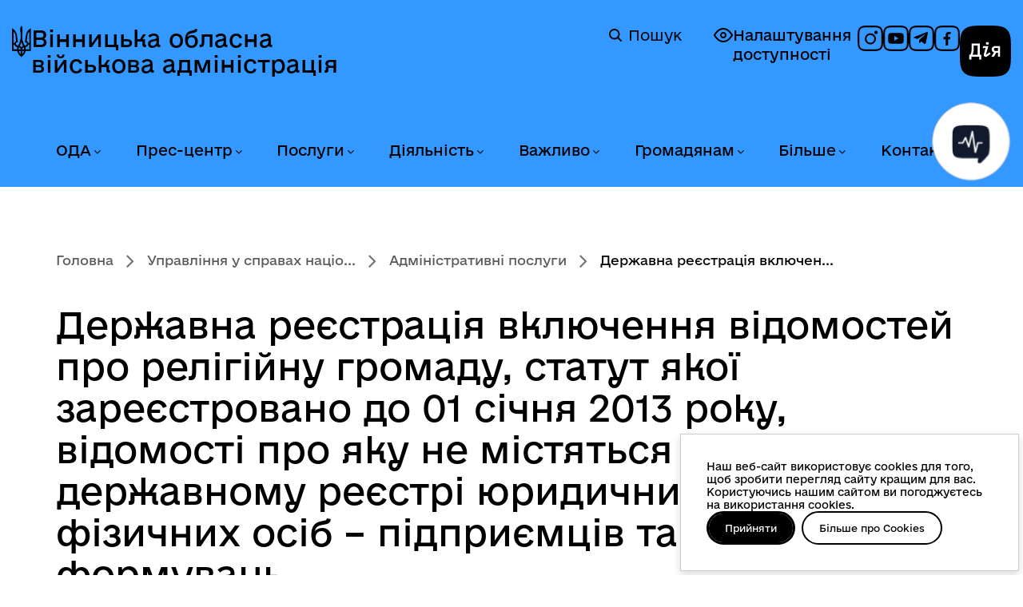

--- FILE ---
content_type: image/svg+xml
request_url: https://vin.gov.ua/templates/webhit/icons/location.svg
body_size: 302
content:
<svg width="16" height="16" viewBox="0 0 16 16" fill="none" xmlns="http://www.w3.org/2000/svg">
    <g clip-path="url(#clip0_1146_721)">
        <path
            d="M8.33333 0C6.65421 0.0018906 5.04441 0.664767 3.85709 1.8432C2.66978 3.02164 2.0019 4.6194 2 6.28596C2 11.6647 7.75758 15.7292 8.00227 15.9006C8.10034 15.9654 8.21552 16 8.33333 16C8.45115 16 8.56633 15.9654 8.66439 15.9006C8.90909 15.7292 14.6667 11.6647 14.6667 6.28596C14.6648 4.6194 13.9969 3.02164 12.8096 1.8432C11.6223 0.664767 10.0125 0.0018906 8.33333 0V0ZM8.33333 4.00016C8.78883 4.00016 9.2341 4.13422 9.61283 4.38538C9.99156 4.63655 10.2867 4.99354 10.4611 5.41122C10.6354 5.8289 10.681 6.28849 10.5921 6.7319C10.5032 7.1753 10.2839 7.58259 9.96182 7.90227C9.63974 8.22194 9.22938 8.43964 8.78263 8.52784C8.33589 8.61604 7.87283 8.57077 7.452 8.39777C7.03118 8.22476 6.67149 7.93178 6.41843 7.55588C6.16537 7.17998 6.0303 6.73805 6.0303 6.28596C6.0303 5.67973 6.27294 5.09832 6.70484 4.66965C7.13675 4.24098 7.72253 4.00016 8.33333 4.00016V4.00016Z"
            fill="white" />
    </g>
    <defs>
        <clipPath id="clip0_1146_721">
            <rect width="16" height="16" fill="white" />
        </clipPath>
    </defs>
</svg>
    

--- FILE ---
content_type: image/svg+xml
request_url: https://vin.gov.ua/templates/webhit/icons/mail-black.svg
body_size: 29
content:
<svg width="16" height="16" viewBox="0 0 16 16" fill="none" xmlns="http://www.w3.org/2000/svg">
    <path
            d="M13.3333 2H2.66667C1.2 2 0 3.2 0 4.66667V11.3333C0 12.8 1.2 14 2.66667 14H13.3333C14.8 14 16 12.8 16 11.3333V4.66667C16 3.2 14.8 2 13.3333 2ZM14.4 5.86667L9.13333 9.4C8.8 9.6 8.4 9.73333 8 9.73333C7.6 9.73333 7.2 9.6 6.86667 9.4L1.6 5.86667C1.33333 5.66667 1.26667 5.26667 1.46667 4.93333C1.66667 4.66667 2.06667 4.6 2.4 4.8L7.66667 8.33333C7.86667 8.46667 8.2 8.46667 8.4 8.33333L13.6667 4.8C14 4.6 14.4 4.66667 14.6 5C14.7333 5.26667 14.6667 5.66667 14.4 5.86667Z"
            fill="black" />
</svg>


--- FILE ---
content_type: image/svg+xml
request_url: https://vin.gov.ua/templates/webhit/icons/phone.svg
body_size: 284
content:
<svg width="16" height="16" viewBox="0 0 16 16" fill="none" xmlns="http://www.w3.org/2000/svg">
    <g clip-path="url(#clip0_1146_711)">
        <path
            d="M15.2229 10.7441L11.4652 9.14169C11.2714 9.05479 11.0585 9.01875 10.8468 9.03697C10.6351 9.0552 10.4316 9.12709 10.2554 9.24585L8.24439 10.5839C7.01875 9.98858 6.02641 9.00187 5.42415 7.77964V7.77964L6.75415 5.74458C6.87213 5.56822 6.94418 5.36518 6.96376 5.15391C6.98335 4.94263 6.94986 4.72981 6.86632 4.53476L5.2559 0.777112C5.14353 0.523382 4.95325 0.312043 4.71267 0.173744C4.47208 0.0354442 4.1937 -0.0226254 3.91789 0.00795578C2.83594 0.149692 1.84227 0.679503 1.12162 1.49888C0.400982 2.31827 0.0024055 3.37146 0 4.46265C0 10.8242 5.17578 16 11.5373 16C12.6285 15.9976 13.6817 15.599 14.5011 14.8784C15.3205 14.1577 15.8503 13.1641 15.992 12.0821C16.0226 11.8063 15.9646 11.5279 15.8263 11.2873C15.688 11.0467 15.4766 10.8565 15.2229 10.7441Z"
            fill="white" />
    </g>
    <defs>
        <clipPath id="clip0_1146_711">
            <rect width="16" height="16" fill="white" />
        </clipPath>
    </defs>
</svg>